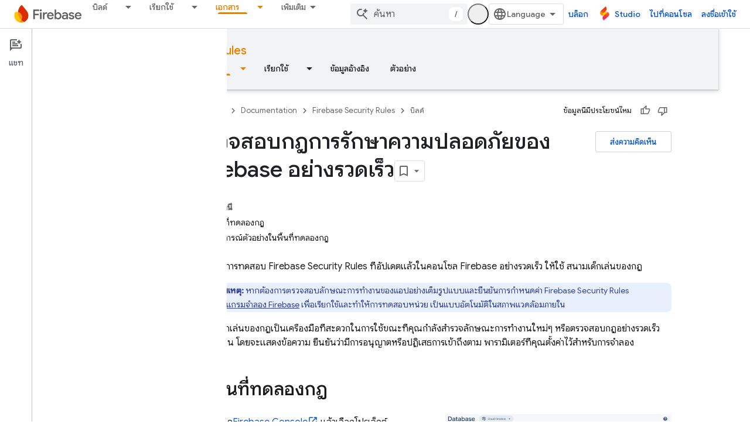

--- FILE ---
content_type: text/html; charset=UTF-8
request_url: https://feedback-pa.clients6.google.com/static/proxy.html?usegapi=1&jsh=m%3B%2F_%2Fscs%2Fabc-static%2F_%2Fjs%2Fk%3Dgapi.lb.en.2kN9-TZiXrM.O%2Fd%3D1%2Frs%3DAHpOoo_B4hu0FeWRuWHfxnZ3V0WubwN7Qw%2Fm%3D__features__
body_size: 78
content:
<!DOCTYPE html>
<html>
<head>
<title></title>
<meta http-equiv="X-UA-Compatible" content="IE=edge" />
<script type="text/javascript" nonce="5j8g8sowJP8hlMKvWHZg9A">
  window['startup'] = function() {
    googleapis.server.init();
  };
</script>
<script type="text/javascript"
  src="https://apis.google.com/js/googleapis.proxy.js?onload=startup" async
  defer nonce="5j8g8sowJP8hlMKvWHZg9A"></script>
</head>
<body>
</body>
</html>
